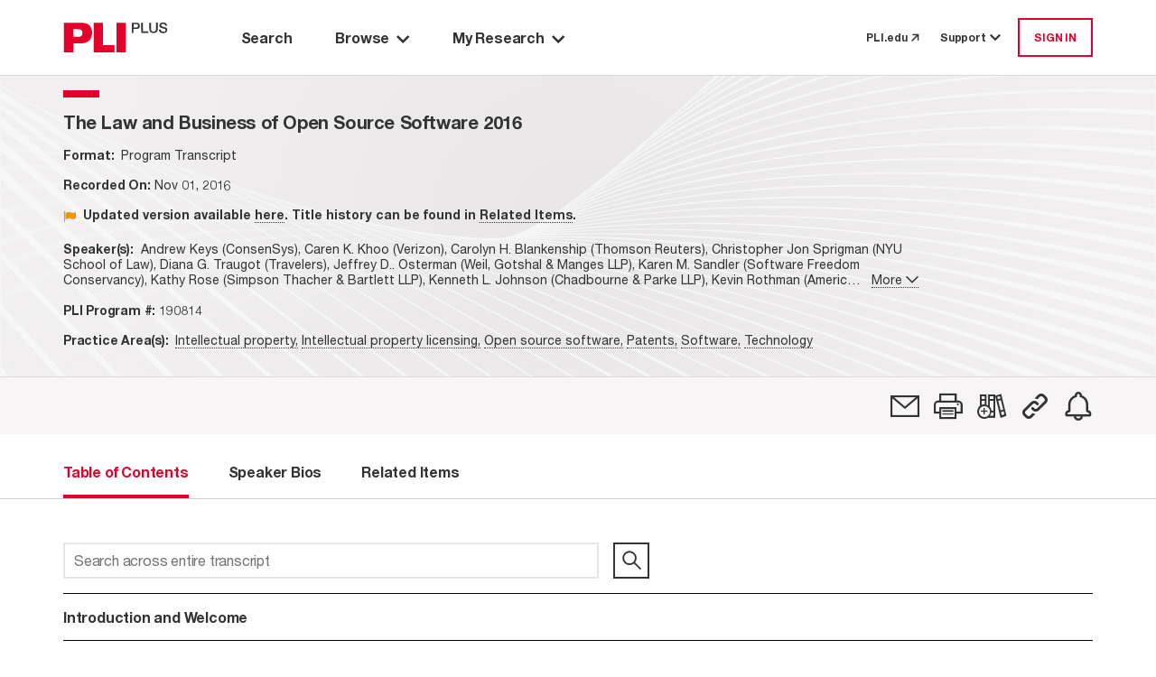

--- FILE ---
content_type: text/html; charset=utf-8
request_url: https://plus.pli.edu/Browse/Title?rows=10&fq=~2B~title_id~3A282B~190814~29~&facet=true
body_size: 16046
content:
<!DOCTYPE html>
<html lang="en">

<head>
    <meta charset="UTF-8" />
    <meta name="viewport" content="width=device-width, initial-scale=1.0" />
    <meta http-equiv="X-UA-Compatible" content="IE=Edge" /> 
    <meta name="apple-itunes-app" content="app-id=1042352941, app-argument=https://plus.pli.edu/Browse/Title?rows=10&amp;fq=~2B~title_id~3A282B~190814~29~&amp;facet=true" />
    <title>The Law and Business of Open Source Software 2016 - PLI PLUS</title>
    <link rel='shortcut icon' href='/images/favicon.ico' type='image/x-icon' />
    <!-- css -->
    <link href='/kit-5c6e9ae1d5-web/css/custom-icons.min.css' rel="stylesheet" />

    <link rel="stylesheet" href="/mainIndex.77bfce96ff19e9fb4b26.css">

    <script src="/runtime.2e87ce651d1dbd5badb4.bundle.js"></script>

    <script src="/shared.fbadc4afc52c0367339c.bundle.js"></script>

    <script src="/mainIndex.d0d0ab4a9586b2992798.bundle.js"></script>

</head>
<!--[if lte IE 7]>     <body class="ie ie7 lte7 lte9 lte8"> <![endif]--> 
<!--[if IE 8]>     <body class="ie ie8 lte9 lte8"> <![endif]--> 
<!--[if IE 9]>     <body class="ie ie9 lte9"> <![endif]-->
<!--[if gt IE 9]>  <body> <![endif]-->
<!--[if !IE]><!-->
<body>
    <!--<![endif]-->
        <iframe id="silentlogin" src="" style="display: none;"></iframe>
        <script src="https://connect.pli.edu/identity/isauthenticated.js?639046235970052576"></script>
        <script>
            (function () {
              try {
                if (!window.identity || typeof identity.isAuthenticated === "undefined") return;
                if (identity.isAuthenticated) {
                  // DO NOT stop the page; let React and other bundles load.
                  var iframe = document.getElementById("silentlogin");
                  if (!iframe) return;

                var userAuthenticated = false;

                var authUserCookie = (document.cookie.includes("AuthUser="))

                //If AuthUser cookie is present reload was attempted
                if (!authUserCookie && !userAuthenticated) {
                  document.cookie = "AuthUser=" + encodeURIComponent(JSON.stringify(window.identity));
                  window.location.replace(window.location.href);
                }

                  var returnPath = "/loggedin";
                  iframe.src = "/login?ReturnUrl=" + encodeURIComponent(returnPath);

                  iframe.onload = function () {
                    var win = iframe.contentWindow || iframe;
                    try {
                      // When the silent /login inside iframe lands on /loggedin, refresh current page
                      if (win.location && typeof win.location.href === "string" &&
                          win.location.href.indexOf(returnPath) > -1) {

                        // Persist referrer safely
                        document.cookie = "referrer=";

                        // Reload current URL (no hash trimming needed unless you have a reason)
                        window.location.replace(window.location.href);
                      }
                    } catch (e) {
                      // Cross-origin or timing issues—ignore
                    }
                  };
                }
              } catch (e) {
                console.warn("Silent auth bootstrap error:", e);
              }
            })();
        </script>

    <div class="Discover">
        <a class="off-screen skip-to-content row no-gutters p-3" href="#main-area">
            <span class="skip-to-content__text text-center mx-auto">
                Skip to Main Content
            </span>
        </a>
        <div class="HeaderContainer">
            
    <header id="globalHeader"></header>

    <script>
        function renderHeader() {
            const headerProps = {
  "trainingCenterUrl": "https://libraryrelations.pli.edu/plus-training-center",
  "profileUrl": "https://connect.pli.edu/identity/profile?clientid=plusweb.core&returnurl=https%3A%2F%2Fplus.pli.edu%2FBrowse%2FTitle%3Frows%3D10%26fq%3D%7E2B%7Etitle_id%7E3A282B%7E190814%7E29%7E%26facet%3Dtrue",
  "browserUrl": "/browse/result?rows=10&sort=s_date+desc&mode=Group_By_Series",
  "browseByPracticeAreaUrl": "/browse/pa?rows=10&sort=s_date+desc",
  "adminUrl": "/Admin",
  "adminContentIndexUrl": null,
  "adminTaxonomyToolUrl": null,
  "adminGroupingsManagerUrl": null,
  "defaultPageUrl": "https://plus.pli.edu/",
  "bookshelfUrl": "/Account/Bookshelf",
  "historyUrl": "/User/History",
  "logoutUrl": "/logout",
  "loginUrl": "/login?ReturnUrl=https%3A%2F%2Fplus.pli.edu%2FBrowse%2FTitle%3Frows%3D10%26fq%3D%7E2B%7Etitle_id%7E3A282B%7E190814%7E29%7E%26facet%3Dtrue",
  "createAccountUrl": "/createprofile?ReturnUrl=https%3A%2F%2Fplus.pli.edu%2FBrowse%2FTitle%3Frows%3D10%26fq%3D%7E2B%7Etitle_id%7E3A282B%7E190814%7E29%7E%26facet%3Dtrue",
  "preferencesUrl": "https://plus.pli.edu/Preferences",
  "userPreferences": {
    "userId": null,
    "homepage": "/search/index",
    "searchDefault": null,
    "hideAdvanceSearch": true,
    "searchDefaultEntities": [
      "Answer Books",
      "Course Handbooks",
      "Forms",
      "Periodicals",
      "Transcripts",
      "Treatises"
    ],
    "searchDefaultFormats": [
      "Books",
      "Forms",
      "Periodicals",
      "Transcripts"
    ],
    "searchExcludeArchivalTitles": true,
    "searchDateRangeFrom": "2024",
    "searchDateRangeTo": "",
    "searchResultSort": "score desc,s_date desc",
    "searchResultCount": "10",
    "browseResultSort": "s_date desc",
    "browseResultCount": "10",
    "browseDefaultView": "Group_By_Series",
    "browsePAResultCount": "10",
    "browsePAResultSort": "s_date desc",
    "browseDefaultPracticeArea": null,
    "dateAddedUTC": "0001-01-01T00:00:00",
    "dateUpdatedUTC": "0001-01-01T00:00:00"
  },
  "user": {
    "isLoggedIn": false,
    "isTrial": false,
    "isIP": false,
    "greeting": null,
    "primaryOrganizationName": null,
    "isProgramAttendee": false,
    "preferences": null
  },
  "alerts": [],
  "contactUsNumber": "877.900.5291",
  "contactUsEmail": "PLUS@pli.edu",
  "metaNav": [],
  "tourSlideshowBlock": {
    "carouselItemList": [
      {
        "image": {
          "id": 1392312,
          "workId": 0,
          "url": "/globalassets/take-a-tour-new-slide-1.png"
        },
        "imageUrl": "https://www.pli.edu/globalassets/take-a-tour-new-slide-1.png",
        "name": null,
        "text": "<p>Take a Tour: Search Page</p>",
        "textAuthor": null,
        "textDescription": "Take a Tour: Search Page",
        "contentType": [
          "Block",
          "CarouselItemBlock"
        ],
        "startPublish": "0001-01-01T00:00:00",
        "stopPublish": "0001-01-01T00:00:00",
        "status": null
      },
      {
        "image": {
          "id": 1392314,
          "workId": 0,
          "url": "/contentassets/02c5744d7eda45148a7b790fff429227/take-a-tour-new-slide-2.png"
        },
        "imageUrl": "https://www.pli.edu/contentassets/02c5744d7eda45148a7b790fff429227/take-a-tour-new-slide-2.png",
        "name": null,
        "text": "<p>Take a Tour: Search Results</p>",
        "textAuthor": null,
        "textDescription": "Take a Tour: Search Results",
        "contentType": [
          "Block",
          "CarouselItemBlock"
        ],
        "startPublish": "0001-01-01T00:00:00",
        "stopPublish": "0001-01-01T00:00:00",
        "status": null
      },
      {
        "image": {
          "id": 1392316,
          "workId": 0,
          "url": "/contentassets/fb0697f0e07045a1b252a8f9b6d4c551/take-a-tour-new-slide-3.png"
        },
        "imageUrl": "https://www.pli.edu/contentassets/fb0697f0e07045a1b252a8f9b6d4c551/take-a-tour-new-slide-3.png",
        "name": null,
        "text": "<p>Take a Tour: Browse by Title</p>",
        "textAuthor": null,
        "textDescription": "Take a Tour: Browse by Title",
        "contentType": [
          "Block",
          "CarouselItemBlock"
        ],
        "startPublish": "0001-01-01T00:00:00",
        "stopPublish": "0001-01-01T00:00:00",
        "status": null
      },
      {
        "image": {
          "id": 1392319,
          "workId": 0,
          "url": "/contentassets/0bf776413d264c3bb772ecf57f9afa7d/take-a-tour-new-slide-4.png"
        },
        "imageUrl": "https://www.pli.edu/contentassets/0bf776413d264c3bb772ecf57f9afa7d/take-a-tour-new-slide-4.png",
        "name": null,
        "text": "<p>Take a Tour: Browse by Practice Area</p>",
        "textAuthor": null,
        "textDescription": "Take a Tour: Browse by Practice Area",
        "contentType": [
          "Block",
          "CarouselItemBlock"
        ],
        "startPublish": "0001-01-01T00:00:00",
        "stopPublish": "0001-01-01T00:00:00",
        "status": null
      },
      {
        "image": {
          "id": 1392321,
          "workId": 0,
          "url": "/contentassets/1d189d157da340f68a40c960e396c858/take-a-tour-new-slide-5.png"
        },
        "imageUrl": "https://www.pli.edu/contentassets/1d189d157da340f68a40c960e396c858/take-a-tour-new-slide-5.png",
        "name": null,
        "text": "<p>Take a Tour: My Research</p>",
        "textAuthor": null,
        "textDescription": "Take a Tour: My Research",
        "contentType": [
          "Block",
          "CarouselItemBlock"
        ],
        "startPublish": "0001-01-01T00:00:00",
        "stopPublish": "0001-01-01T00:00:00",
        "status": null
      },
      {
        "image": {
          "id": 1392324,
          "workId": 0,
          "url": "/contentassets/8d0124c670864ff599277434d006ee2d/take-a-tour-new-slide-6.png"
        },
        "imageUrl": "https://www.pli.edu/contentassets/8d0124c670864ff599277434d006ee2d/take-a-tour-new-slide-6.png",
        "name": null,
        "text": "<p>Take a Tour: Help options</p>",
        "textAuthor": null,
        "textDescription": "Take a Tour: Help options",
        "contentType": [
          "Block",
          "CarouselItemBlock"
        ],
        "startPublish": "0001-01-01T00:00:00",
        "stopPublish": "0001-01-01T00:00:00",
        "status": null
      }
    ],
    "blockTitle": "Tour Slideshow",
    "autoplay": false,
    "autoplaySpeed": 2,
    "name": "Tour Slideshow",
    "contentType": [
      "Block",
      "CarouselBlock"
    ],
    "startPublish": "0001-01-01T00:00:00",
    "stopPublish": "0001-01-01T00:00:00",
    "status": null
  },
  "adminContractDownloadRestrictionUrl": null,
  "adminCADUrl": null,
  "adminFunctionsManagerUrl": null
};
            const container = document.getElementById("globalHeader");
            const root = ReactDOM.createRoot(container);
            root.render(
                React.createElement(Header, headerProps)
            );
        }
        renderHeader();
    </script>


        </div>
        <div id="main-area" class="MainBackShell" role="main">
            <div id="ContentContainer" class="ContentContainer content-container">
                <div id="spinner" style="display:none;"></div>
                
<script src="/jquery-3.5.1.js"></script>
<script src="/jquerystaticIndex.302eda2211c603d88bea.bundle.js"></script>

<script src="/discoverplus.js"></script>

<script src="/solr.lucene.jscc.js" type="text/javascript"></script>
<script src="/titleIndex.afe49ccf7039a5b038c3.bundle.js"></script>

<link rel="stylesheet" href="/titleIndex.5b70f9ee32767dec713d.css">

        <div class="TOC">
            <div class="background d-flex flex-column">
                <div class="Navigate d-flex flex-column pt-0">
                    <div id="navigation-toc"></div>
                </div>
            </div>
        </div>
<script>


    const validateServerResource = function (resourcePath) {
        const fetchResponse = function (response) {
            if (!response.ok)
                return '';
            return resourcePath;
        };

        const promiseResolve = function (resolve) {
            resolve(resourcePath);
        };

        if (resourcePath && resourcePath !== '') {
            return fetch(resourcePath, { method: 'HEAD' }).then(fetchResponse);
        } else {
            return new Promise(promiseResolve);
        }
    }

    function renderBookNavigation(opts) {
                        const tocProps = {
                            bookNavigator: {
                                record: {
                                    id: "190814-FM",
                                    bookTitle: "The Law and Business of Open Source Software 2016",
                                    bookTitleQuery: "",
                                    chapterTitle: "",
                                    chapterDescription: "",
                                    chapterType:"",
                                    entityType: "Transcripts",
                                    entityTypeSeriesId: "161-3249",
                                    journalType: "",
                                    titleId:"190814",
                                    publicationYear: "2016",
                                    tag: false,
                                    shelf: false,
                                    refChapters: [],
                                    publicationDate:"2016-11-01T12:00:00Z",
                                    publicationDateFormatted: "Nov 01, 2016",
                                    isSupplemented: false,
                                    authorAffiliation: "Andrew  Keys (ConsenSys), Caren K. Khoo (Verizon), Carolyn H. Blankenship (Thomson Reuters), Christopher Jon  Sprigman (NYU School of Law), Diana G. Traugot (Travelers), Jeffrey D.. Osterman (Weil, Gotshal & Manges LLP), Karen M. Sandler (Software Freedom Conservancy), Kathy Rose (Simpson Thacher & Bartlett LLP), Kenneth L. Johnson (Chadbourne & Parke LLP), Kevin Rothman (American Express), Lori E. Lesser (Simpson Thacher & Bartlett LLP), Stuart D. Levi (Skadden, Arps, Slate, Meagher & Flom LLP), Terry J. Ilardi (IBM Corporation), Thomas C. Arcidiacono (Bloomberg)",
                                    practiceAreas: [
  {
    "practiceArea": "Intellectual property",
    "path": "/browse/pa/Intellectual_property"
  },
  {
    "practiceArea": "Intellectual property licensing",
    "path": "/browse/pa/Intellectual_property/Intellectual_property_licensing"
  },
  {
    "practiceArea": "Open source software",
    "path": "/browse/pa/Technology/Software/Open_source_software"
  },
  {
    "practiceArea": "Patents",
    "path": "/browse/pa/Intellectual_property/Patents"
  },
  {
    "practiceArea": "Software",
    "path": "/browse/pa/Technology/Software"
  },
  {
    "practiceArea": "Technology",
    "path": "/browse/pa/Technology"
  }
],
                                    supplementedDate:"2016-11-01T12:00:00Z",
                                    bookImage: opts['bookImage'] ? opts['bookImage'] : "",
                                    isbn:"",
                                    chbSpine:[],
                                    currPublicationDate: 1478001600000,
                                    seriesId: 3249,
                                    seriesTitle: "",
                                    relatedItemsCount: 42,
                                    transcriptId: "190814-FM",
                                    permalink: "/Browse/title?fq=title_id%3A(190814)",
                                    isSECI: false,
                                    itemClass: "OnDemandWebPrograms",
                                    productType: [
  "Program Transcript"
],
                                    contentType: "Segment",
                                    isArchived: true ,
                                    faculty: {}
                                },
                                programAccess: {
  "hasAccessToProgramOrSegment": false,
  "userIsPM": false,
  "programIsAvailable": false,
  "isProgramAttendee": false
},
                                pdpUrl: "https://www.pli.edu/api/client/product-map/190814",
                                searchQuery: "",
                                actions: [
  {
    "name": "Email",
    "iconClass": "fa-email",
    "description": "",
    "trialMessage": "Not available for trial users",
    "isAuthenticated": false,
    "toolTipMessage": "Email",
    "postMethod": "/Account/EmailTitle",
    "isTrial": false,
    "isPlusSubscriber": false,
    "isLoggedIn": false,
    "trialLoggedMessage": "Not available for trial users",
    "url": "https://plus.pli.edu/Browse/Title?rows=10&fq=~2B~title_id~3A282B~190814~29~&facet=true",
    "solrResponseHeader": null,
    "loginRequired": true,
    "isSegmented": false,
    "isPurchased": false
  },
  {
    "name": "Print",
    "iconClass": "fa-print",
    "description": "",
    "trialMessage": "Not available for trial users",
    "isAuthenticated": false,
    "toolTipMessage": "Print View",
    "postMethod": null,
    "isTrial": false,
    "isPlusSubscriber": false,
    "isLoggedIn": false,
    "trialLoggedMessage": null,
    "url": "https://plus.pli.edu/Browse/Title?rows=10&fq=~2B~title_id~3A282B~190814~29~&facet=true",
    "solrResponseHeader": null,
    "loginRequired": false,
    "isSegmented": false,
    "isPurchased": false
  },
  {
    "name": "Bookshelf",
    "iconClass": "fa-bookshelf-add",
    "description": null,
    "trialMessage": "Not available for trial users",
    "isAuthenticated": false,
    "toolTipMessage": "Add to a Bookshelf",
    "postMethod": "/Account/ShelfPicker",
    "isTrial": false,
    "isPlusSubscriber": false,
    "isLoggedIn": false,
    "trialLoggedMessage": "Not available for trial users",
    "url": "/Browse/Title?rows=10&fq=~2B~title_id~3A282B~190814~29~&facet=true",
    "solrResponseHeader": null,
    "loginRequired": true,
    "isSegmented": false,
    "isPurchased": false
  },
  {
    "name": "Permalink",
    "iconClass": "fa-permalink",
    "description": null,
    "trialMessage": null,
    "isAuthenticated": false,
    "toolTipMessage": "Copy permalink to this version",
    "postMethod": "/Account/Permalink",
    "isTrial": false,
    "isPlusSubscriber": false,
    "isLoggedIn": false,
    "trialLoggedMessage": null,
    "url": "https://plus.pli.edu/Browse/Title?fq=title_id:(190814)",
    "solrResponseHeader": null,
    "loginRequired": false,
    "isSegmented": false,
    "isPurchased": false
  },
  {
    "name": "SearchAlert",
    "iconClass": "fa-alert",
    "description": "",
    "trialMessage": null,
    "isAuthenticated": false,
    "toolTipMessage": "Create Alert",
    "postMethod": "/SearchAlert/Create",
    "isTrial": false,
    "isPlusSubscriber": false,
    "isLoggedIn": false,
    "trialLoggedMessage": null,
    "url": "/Browse/Title?rows=10&fq=~2B~title_id~3A282B~190814~29~&facet=true",
    "solrResponseHeader": null,
    "loginRequired": true,
    "isSegmented": false,
    "isPurchased": false
  }
],
                                recordNumber: 1,
                                recordsQuantity: 0,
                                prevSearchQuery: "",
                                nextSearchQuery: "",
                                origin: "other",
                                backToSearchResultQuery: "",
                                viewType: 5,
                                isSearchContextNavigatorEnabled:  false,
                                cpeAccess:  false,
                                isSeriesInfoRequired:  false

                            },
                            tocTabs: {
                                bookTitle: "The Law and Business of Open Source Software 2016",
                                authors: [
  "Andrew  Keys",
  "Caren K. Khoo",
  "Carolyn H. Blankenship",
  "Christopher Jon  Sprigman",
  "Diana G. Traugot",
  "Jeffrey D.. Osterman",
  "Karen M. Sandler",
  "Kathy Rose",
  "Kenneth L. Johnson",
  "Kevin Rothman",
  "Lori E. Lesser",
  "Stuart D. Levi",
  "Terry J. Ilardi",
  "Thomas C. Arcidiacono"
],
                                bios: [
  "<p><strong>Mr. Levi </strong>is co-head of Skadden&#39;s Web3 and Digital Asset Practice and a partner in the firm&#39;s Technology Transaction and Intellectual Property group. Mr. Levi&#39;s background in computer science and the information technology industry allows Mr. Levi to understand the technology and business drivers underlying agreements and transactions in these areas.</p><p>Prior to joining Skadden, Mr. Levi was director of intellectual property for Reuters America Inc. and a vice president of Reuters NewMedia Inc. In these roles, he was responsible for all of Reuters’ technology and intellectual property matters..</p><p>Mr. Levi has written and spoken on numerous Web3, outsourcing, privacy, technology and intellectual property issues, and each year he co-chairs the Practising Law Institute’s Open Source Institute. Mr. Levi has been named a National Law Journal Trailblazer in cryptocurrency, blockchain and fintech, as well as a Thought Leader by Who’s Who Legal: Fintech &amp; Blockchain 2021. Mr. Levi has been named by Chambers USA as one of “America’s Leading Lawyers for Business” since 2004 and a leader in Blockchain technology; and by Chambers Global as one of the “World’s Leading Lawyers for Business” in technology transactions each year since 2002.</p><p><br></p>|Stuart D. Levi",
  "<p><strong>Terry Ilardi </strong>has, for the last 16 years, specialized in open source and copyright matters for the IBM Corporation as IBM’s Copyright Counsel. For that position he manages a team responsible for both copyright and open source reviews, another team responsible for copyright registrations, and provides daily counsel to the corporation on OSS and copyright matters. </p>\n<p>Mr. Ilardi is currently a member of the IPO’s Copyright Committee and the AIPLA’s Open Source subcommittee. He is currently an adviser to the American Law Institute’s (ALI) Restatement of the Law, Copyright and previously served as an adviser to the UC Berkeley Copyright Principles Project.  He taught software licensing at New York Law School for seven years and also served as an adviser to ALI’s Principles of the Law of Software Contracts project. He was an active participant in the GPLv3 Discussion Committee B from 2006 through the GPLv3’s publication in June, 2007 and additionally was chairman and founder of the Intellectual Property Owner’s Association Open Source Committee from its inception in 2002 through 2007. Mr. Ilardi has made numerous presentations on open source licensing, the GPL, mass market contracts and copyright for the ABA, AIPLA, IPO, PLI, Korean Copyright Commission and many other professional organizations and educational institutions and has published numerous articles on these same subjects.</p>\n<p>Mr. Ilardi is a graduate of the SUNY at Buffalo Law School and holds a B.S. in Physics from SUNY at Stony Brook. He is a member of the New York Bar and is admitted to practice before the US Patent and Trademark Office.</p>|Terry J. Ilardi",
  "<p><strong>Lori Lesser</strong> is a Partner at Simpson Thacher &amp; Bartlett LLP, where she is Head of the Intellectual Property Practice and Co-Chair of the Privacy and Cybersecurity Practice. Lori advises on all aspects of intellectual property, technology and privacy law. Lori is recognized Band 1 in Chambers and also in Legal500 as a leading lawyer, was recently named “Privacy &amp; Data Protection Lawyer of the Year” by Euromoney’s Women in Business Law Americas, the “Information Technology Lawyer of the Year” for New York City by Best Lawyers, and was in the “Top 50 Under 45” U.S. IP Lawyers (IP Law &amp; Business), among other rankings.  </p><p>Lori has served as a David Rockefeller Fellow for New York City and serves on the boards of the Partnership Fund for New York City and Greater New York. She serves on the advisory board for ChIPs (chief IP counsel) and lectures frequently on IP and technology topics. </p><p>Lori graduated from Harvard University (A.B., magna cum laude and Phi Beta Kappa, 1988) and Harvard Law School (J.D., cum laude, 1993).  </p>|Lori E. Lesser",
  "<p><b>Jeffrey Osterman</b> is the co-head of Weil’s Technology &amp; IP Transactions practice and is based in New York. Mr. Osterman concentrates on matters with deep commercial or technical complexity and has had extensive experience with pure patent licensing, technology transfer, outsourcing, technology integration, content licensing and merchandising. </p><p>Mr. Osterman regularly advises major pharmaceutical companies in connection with licensing and collaboration agreements; represents semiconductor and other technology companies in connection with development and licensing agreements; leads the technology and intellectual property aspects of major corporate transactions; and advises on the treatment of intellectual property matters in bankruptcy cases. </p><p>Mr. Osterman is ranked Band 1 for Technology &amp; Outsourcing in New York by Chambers USA, where clients note &quot;he’s just extremely thorough and he has the memory of an elephant.&quot; He is &quot;very smart, very responsive and won&#39;t fight about matters that aren&#39;t important.&quot; He is also recommended for Patents: Licensing, Technology Transactions and Healthcare: Life Sciences by Legal 500 US. Mr. Osterman is recognized as an “IP Star” for IP Transactions, Patent Strategy &amp; Counseling and Copyright by Managing Intellectual Property and has been named 2020 “Lawyer of the Year” for Technology Law in New York by Best Lawyers in America. He is “Highly Recommended” by IAM Patent 1000, where clients have noted he has “a stellar ability to see the forest through the trees, is a clear and concise draftsman and a constructive negotiator,” and that he is “the kind of sophisticated IP lawyer you need on a tough deal – he understands his clients’ industry and business and fights hard while communicating clearly in negotiations to get to a resolution.” Mr. Osterman was named a 2016 Technology “MVP” by Law360.</p>|Jeffrey D.. Osterman",
  "<p><strong>Kathy Lynne Rose</strong> has been Counsel to Simpson Thacher &amp; Bartlett LLP and has consulted on a wide variety of ethics issues. Kathy has more than 25 years’ experience practicing in the areas of banking, capital markets and securities, mergers and acquisitions. Kathy is a Lecturer-in-Law in Professional Responsibility at Columbia University School of Law, and she has also taught ethics seminars at The University of Chicago Law School.</p>\n<p>Kathy has actively served on the New York City Bar Committee on Professional Responsibility and the Ethics Committee. She co-chaired a Joint Subcommittee tasked with reviewing and updating the City Bar White Paper on Advertising in light of developments in social media, and she has previously chaired a Subcommittee that commented on the COSAC amendments and restructuring of the New York Code of Professional Responsibility, which were adopted in 2009 as the New York Rules of Professional Conduct. She is a former member of The Association’s Banking Committee and the Eastern European Affairs Committee.</p>\n<p>Kathy was General Counsel for the U.S. operations of Creditanstalt-Bankverein and Bank Austria Creditanstalt.</p>\n<p>Kathy received her B.A., magna cum laude and Phi Beta Kappa, from Brandeis University and her J.D. from Columbia University, where she was a member of the Journal of Transnational</p>\n<p>Law and a Harlan Fiske Stone Scholar. She received an interdisciplinary degree from the Parker School of Foreign and Comparative Law and graduated with Honors.</p>|Kathy Rose",
  "<p><strong style=\"font-size: 12pt;\">Carolyn H. Blankenship</strong><span style=\"font-size: 12pt;\"> is General Counsel and Secretary of BigBear.ai (BBAI:NYSE).  Previously, she was General Counsel for Innovation &amp; Product for Thomson Reuters, where she had been employed in various capacities for almost 22 years.  Ms. Blankenship has also held a variety of IP-related positions as both in-house and outside counsel, including stints at Skadden, Arps and Priceline.com. </span></p><p><span style=\"font-size: 12pt;\">As an undergraduate, Carolyn attended the Massachusetts Institute of Technology for two years and went on to earn a B.A. in Biology from Harvard College.  She has a J.D. from Arizona State University College of Law and clerked for the Hon. Noel Fidel of the Arizona State Court of Appeals. </span></p>|Carolyn H. Blankenship",
  "<p><strong>Karen M. Sandler</strong> is an attorney and the executive director of Software Freedom Conservancy, a 501c3 nonprofit organization focused on ethical technology. As a patient deeply concerned with the technology in her own body, Karen is known as a cyborg lawyer for her advocacy for free software as a life-or-death issue, particularly in relation to the software on medical devices. She co-organizes Outreachy, the award-winning outreach program for people who face under-representation, systemic bias, or discrimination in tech. She is an adjunct Lecturer-In-Law of Columbia Law School and a visiting scholar at University of California Santa Cruz.</p><p>Prior to joining Software Freedom Conservancy, Karen was the executive director of the GNOME Foundation. Before that, she was the general counsel of the Software Freedom Law Center. She began her career as a lawyer at Clifford Chance and Gibson, Dunn &amp; Crutcher LLP.</p><p>Karen received her law degree from Columbia Law School where she was a James Kent Scholar and co-founder of the Columbia Science and Technology Law Review. She also holds a bachelor of science in engineering from The Cooper Union for the Advancement of Science and Art.</p><p>Sandler has won awards for her work on behalf of software freedom, including the O’Reilly Open Source Award in 2011. She received an honorary doctorate from KU Leuven in 2023.</p><p><br></p>|Karen M. Sandler",
  "<p><strong>Kevin Rothman</strong> is the Chief Technology Counsel of American Express and head of its Global Technology, Cybersecurity, Procurement and Real Estate Law Group. He leads a group of lawyers and paralegals who have global responsibility for legal support of the company’s technology, cybersecurity, resiliency, procurement, third party management, and real estate organizations. His team are legal subject matter experts in a variety of legal disciplines, including those related to artificial intelligence, cybersecurity, third party oversight, authentication, resiliency, telecom, strategic transactions, procurement, outsourcing, and real estate. Mr. Rothman is a recipient of the AET Excellence Award, American Express Technology’s highest recognition for performance, and the American Express Chairman’s Award for Innovation. Prior to joining American Express, Kevin practiced law in the IP Transactions Group at Kirkland &amp; Ellis in New York, and the Technology Transactions Group at Cooley Godward in Silicon Valley. Kevin earned his B.A. at Yale University, and his J.D. at Columbia Law School. </p>|Kevin Rothman",
  "<strong>Dina Ganz Traugot </strong>is Associate Group General Counsel and Chief Contracts Counsel at Travelers.  As the head of the Contracts and Technology Legal Group, Dina leads a team of lawyers and paralegals who have responsibility for advising on various mobile, social media, website, cloud, open source, outsourcing and other technology legal issues, as well as structuring and negotiating technology, data/content licensing, marketing and many other types of deals.  Prior to joining Travelers, Dina was Associate General Counsel at Moody’s Corporation, with responsibility for global vendor contracts, intellectual property and privacy.  Dina also served as VP and Technology Counsel at Lehman Brothers; Director, Business &amp; Legal Affairs at A&amp;E Television; Counsel at Dow Jones; and Associate at Debevoise &amp; Plimpton.  Dina graduated with an A.B. from Brown University and a J.D. from Yale Law School.|Diana G. Traugot",
  "<p><strong>Kenneth L. Johnson</strong> has advised a variety of publicly and privately held companies, ranging from emerging growth companies to leading financial services firms, on a broad array of intellectual property (IP), technology and green energy matters. His practice focuses on: </p>\n<p>Procurement, management and licensing of IP assets</p>\n<p>Complex IP/technology transactions</p>\n<p>High-stakes IP/technology litigation</p>\n<p>Business-focused IP support for corporate transactions</p>\n<p>Mr. Johnson&#39;s experience includes serving as Chief Patent Counsel for Credit Suisse, where he reinvigorated the patent program and realigned it with the business needs of the bank. His efforts resulted in a significant increase in the number of patents filed, and helped create one of Credit Suisse&#39;s first technology spin-outs, the revenues from which will help offset the costs typically associated with the IT back-office function. </p>\n<p>Mr. Johnson&#39;s experience in green energy and technology includes carbon financing and trading, including providing IP advice and counseling to a client in connection with their development of a first-of-its-kind structured financial product for the sale of emissions credits from a portfolio of CDM projects.</p>\n<p>Mr. Johnson has more than 15 years of experience in IP and technology law. Prior to joining the firm, Mr. Johnson was a partner at a firm where he counseled emerging growth and established companies on various business-critical IP and technology matters including: IP procurement and enforcement, corporate partnering agreements, IP licensing and technology transactions, corporate finance and capital markets, DMCA, privacy and open source.  </p>|Kenneth L. Johnson",
  "<strong>Chris Sprigman</strong> teaches intellectual property law, antitrust law, competition policy and comparative constitutional law. His scholarship focuses on how legal rules affect innovation and the deployment of new technologies. He is the author of numerous articles both in law reviews in the popular press, as well as a book, <em>The Knockoff Economy: How Imitation Sparks Innovation</em> (Oxford 2012), co-authored with Kal Raustiala of the UCLA School of Law. Sprigman received his B.A. with honors from the University of Pennsylvania in 1988. He attended the University of Chicago Law School, serving as a comment editor of the University of Chicago Law Review and graduating with honors in 1993. Following graduation, Sprigman clerked for Judge Stephen Reinhardt of the U.S. Court of Appeals for the Ninth Circuit, and for Justice Lourens H. W. Ackermann of the Constitutional Court of South Africa. Sprigman also taught at the law school of the University of the Witwatersrand, in Johannesburg, South Africa. From 1999 to 2001, Sprigman served as appellate counsel in the Antitrust Division of the U.S. Department of Justice, where he worked on U.S. v. Microsoft, among other matters. Sprigman then joined the Washington, D.C., office of King &amp; Spalding, where he was elected a partner. In 2003, he left law practice to become a Residential Fellow at the Center for Internet and Society at Stanford Law School. He joined the University of Virginia faculty in 2005, and moved from UVA to NYU Law School in 2013.|Christopher Jon  Sprigman",
  "<p>Andrew comes to ConsenSys with capital markets, technology, and entrepreneurial experience. Previously, Andrew worked for UBS investment bank in equities analysis. Later, he was responsible for creation and distribution of life settlement products to hedge funds and investment banks. After, he co-founded a revenue cycle management company where he learned about Bitcoin and eventually Ethereum.</p>\n<p>Andrew drives strategic technological partnerships, business development, and communications for ConsenSys and co-founded ConsenSys Enterprise, to create Ethereum blockchain solutions for Fortune 500 clientele.</p>\n<p>Andrew graduated from Loyola University Maryland and University of Auckland with degrees in economics and international finance.Andrew Keys // Head of Global Business Development.</p>|Andrew  Keys"
],
                                entityType: "Transcripts",
                                hasBioTab: true,
                                hasOverviewTab:  false,
                                overview: "",
                                relatedItemsCount: 42,
                                chapters: [
  {
    "supplementDate": null,
    "publicationDate": null,
    "bookTitle": null,
    "chapterDescription": "Introduction and Welcome",
    "chapterTitle": null,
    "chapterType": null,
    "title": "Introduction and Welcome",
    "title_id": null,
    "authors": null,
    "id": "201928",
    "pdfLink": null,
    "text": null,
    "query": "/Details/Details?rows=10&fq=%7e2B%7etitle_id%7e3A%7e(%7e2B22%7e190814%7e22%7e)&fq=%7e2B%7eid%7e3A%7e(%7e2B22%7e201928%7e22%7e)&facet=true&origin=title",
    "isError": false,
    "isSoftError": null,
    "isSearchable": true,
    "isTitleSearchable": true,
    "contentExists": true,
    "isPart": false,
    "isPermissionToDownload": false,
    "isAuthorizedToAccess": false,
    "hasEAccess": false,
    "hasEPDFAccess": false,
    "doundloadUrl": null,
    "moreInfoUrl": null,
    "isForElDistribution": false,
    "isLoggedIn": false,
    "isViewable": true,
    "isXMLViewable": null,
    "isPdfViewable": null,
    "restrictionReason": null,
    "restrictedReasonMsg": null,
    "tags": null,
    "shelves": null,
    "entityTypePK": null,
    "showPlayButtonOnParagraphs": false,
    "permaLink": "/Details/Details?fq=id%3A(201928)",
    "contentTypeTaxonomy": null,
    "item_Class": null,
    "formFormat": null,
    "formInfo": null
  },
  {
    "supplementDate": null,
    "publicationDate": null,
    "bookTitle": null,
    "chapterDescription": "Open Source Technology and License Overview",
    "chapterTitle": null,
    "chapterType": null,
    "title": "Open Source Technology and License Overview",
    "title_id": null,
    "authors": null,
    "id": "201929",
    "pdfLink": null,
    "text": null,
    "query": "/Details/Details?rows=10&fq=%7e2B%7etitle_id%7e3A%7e(%7e2B22%7e190814%7e22%7e)&fq=%7e2B%7eid%7e3A%7e(%7e2B22%7e201929%7e22%7e)&facet=true&origin=title",
    "isError": false,
    "isSoftError": null,
    "isSearchable": true,
    "isTitleSearchable": true,
    "contentExists": true,
    "isPart": false,
    "isPermissionToDownload": false,
    "isAuthorizedToAccess": false,
    "hasEAccess": false,
    "hasEPDFAccess": false,
    "doundloadUrl": null,
    "moreInfoUrl": null,
    "isForElDistribution": false,
    "isLoggedIn": false,
    "isViewable": true,
    "isXMLViewable": null,
    "isPdfViewable": null,
    "restrictionReason": null,
    "restrictedReasonMsg": null,
    "tags": null,
    "shelves": null,
    "entityTypePK": null,
    "showPlayButtonOnParagraphs": false,
    "permaLink": "/Details/Details?fq=id%3A(201929)",
    "contentTypeTaxonomy": null,
    "item_Class": null,
    "formFormat": null,
    "formInfo": null
  },
  {
    "supplementDate": null,
    "publicationDate": null,
    "bookTitle": null,
    "chapterDescription": "Best Practices for License Enforcement and Avoiding Litigation in Open Source Software",
    "chapterTitle": null,
    "chapterType": null,
    "title": "Best Practices for License Enforcement and Avoiding Litigation in Open Source Software",
    "title_id": null,
    "authors": null,
    "id": "201930",
    "pdfLink": null,
    "text": null,
    "query": "/Details/Details?rows=10&fq=%7e2B%7etitle_id%7e3A%7e(%7e2B22%7e190814%7e22%7e)&fq=%7e2B%7eid%7e3A%7e(%7e2B22%7e201930%7e22%7e)&facet=true&origin=title",
    "isError": false,
    "isSoftError": null,
    "isSearchable": true,
    "isTitleSearchable": true,
    "contentExists": true,
    "isPart": false,
    "isPermissionToDownload": false,
    "isAuthorizedToAccess": false,
    "hasEAccess": false,
    "hasEPDFAccess": false,
    "doundloadUrl": null,
    "moreInfoUrl": null,
    "isForElDistribution": false,
    "isLoggedIn": false,
    "isViewable": true,
    "isXMLViewable": null,
    "isPdfViewable": null,
    "restrictionReason": null,
    "restrictedReasonMsg": null,
    "tags": null,
    "shelves": null,
    "entityTypePK": null,
    "showPlayButtonOnParagraphs": false,
    "permaLink": "/Details/Details?fq=id%3A(201930)",
    "contentTypeTaxonomy": null,
    "item_Class": null,
    "formFormat": null,
    "formInfo": null
  },
  {
    "supplementDate": null,
    "publicationDate": null,
    "bookTitle": null,
    "chapterDescription": "Effective Business Practices in the Open Source Cloud",
    "chapterTitle": null,
    "chapterType": null,
    "title": "Effective Business Practices in the Open Source Cloud",
    "title_id": null,
    "authors": null,
    "id": "201931",
    "pdfLink": null,
    "text": null,
    "query": "/Details/Details?rows=10&fq=%7e2B%7etitle_id%7e3A%7e(%7e2B22%7e190814%7e22%7e)&fq=%7e2B%7eid%7e3A%7e(%7e2B22%7e201931%7e22%7e)&facet=true&origin=title",
    "isError": false,
    "isSoftError": null,
    "isSearchable": true,
    "isTitleSearchable": true,
    "contentExists": true,
    "isPart": false,
    "isPermissionToDownload": false,
    "isAuthorizedToAccess": false,
    "hasEAccess": false,
    "hasEPDFAccess": false,
    "doundloadUrl": null,
    "moreInfoUrl": null,
    "isForElDistribution": false,
    "isLoggedIn": false,
    "isViewable": true,
    "isXMLViewable": null,
    "isPdfViewable": null,
    "restrictionReason": null,
    "restrictedReasonMsg": null,
    "tags": null,
    "shelves": null,
    "entityTypePK": null,
    "showPlayButtonOnParagraphs": false,
    "permaLink": "/Details/Details?fq=id%3A(201931)",
    "contentTypeTaxonomy": null,
    "item_Class": null,
    "formFormat": null,
    "formInfo": null
  },
  {
    "supplementDate": null,
    "publicationDate": null,
    "bookTitle": null,
    "chapterDescription": "Royalty-Free Patents and Open Standards in Open Source Software",
    "chapterTitle": null,
    "chapterType": null,
    "title": "Royalty-Free Patents and Open Standards in Open Source Software",
    "title_id": null,
    "authors": null,
    "id": "201932",
    "pdfLink": null,
    "text": null,
    "query": "/Details/Details?rows=10&fq=%7e2B%7etitle_id%7e3A%7e(%7e2B22%7e190814%7e22%7e)&fq=%7e2B%7eid%7e3A%7e(%7e2B22%7e201932%7e22%7e)&facet=true&origin=title",
    "isError": false,
    "isSoftError": null,
    "isSearchable": true,
    "isTitleSearchable": true,
    "contentExists": true,
    "isPart": false,
    "isPermissionToDownload": false,
    "isAuthorizedToAccess": false,
    "hasEAccess": false,
    "hasEPDFAccess": false,
    "doundloadUrl": null,
    "moreInfoUrl": null,
    "isForElDistribution": false,
    "isLoggedIn": false,
    "isViewable": true,
    "isXMLViewable": null,
    "isPdfViewable": null,
    "restrictionReason": null,
    "restrictedReasonMsg": null,
    "tags": null,
    "shelves": null,
    "entityTypePK": null,
    "showPlayButtonOnParagraphs": false,
    "permaLink": "/Details/Details?fq=id%3A(201932)",
    "contentTypeTaxonomy": null,
    "item_Class": null,
    "formFormat": null,
    "formInfo": null
  },
  {
    "supplementDate": null,
    "publicationDate": null,
    "bookTitle": null,
    "chapterDescription": "Hot Topics: Critical Issues and Important FOSS Litigation in the US and Europe",
    "chapterTitle": null,
    "chapterType": null,
    "title": "Hot Topics: Critical Issues and Important FOSS Litigation in the US and Europe",
    "title_id": null,
    "authors": null,
    "id": "201933",
    "pdfLink": null,
    "text": null,
    "query": "/Details/Details?rows=10&fq=%7e2B%7etitle_id%7e3A%7e(%7e2B22%7e190814%7e22%7e)&fq=%7e2B%7eid%7e3A%7e(%7e2B22%7e201933%7e22%7e)&facet=true&origin=title",
    "isError": false,
    "isSoftError": null,
    "isSearchable": true,
    "isTitleSearchable": true,
    "contentExists": true,
    "isPart": false,
    "isPermissionToDownload": false,
    "isAuthorizedToAccess": false,
    "hasEAccess": false,
    "hasEPDFAccess": false,
    "doundloadUrl": null,
    "moreInfoUrl": null,
    "isForElDistribution": false,
    "isLoggedIn": false,
    "isViewable": true,
    "isXMLViewable": null,
    "isPdfViewable": null,
    "restrictionReason": null,
    "restrictedReasonMsg": null,
    "tags": null,
    "shelves": null,
    "entityTypePK": null,
    "showPlayButtonOnParagraphs": false,
    "permaLink": "/Details/Details?fq=id%3A(201933)",
    "contentTypeTaxonomy": null,
    "item_Class": null,
    "formFormat": null,
    "formInfo": null
  },
  {
    "supplementDate": null,
    "publicationDate": null,
    "bookTitle": null,
    "chapterDescription": "Awareness of Ethics for the Open Source Practitioner",
    "chapterTitle": null,
    "chapterType": null,
    "title": "Awareness of Ethics for the Open Source Practitioner",
    "title_id": null,
    "authors": null,
    "id": "201934",
    "pdfLink": null,
    "text": null,
    "query": "/Details/Details?rows=10&fq=%7e2B%7etitle_id%7e3A%7e(%7e2B22%7e190814%7e22%7e)&fq=%7e2B%7eid%7e3A%7e(%7e2B22%7e201934%7e22%7e)&facet=true&origin=title",
    "isError": false,
    "isSoftError": null,
    "isSearchable": true,
    "isTitleSearchable": true,
    "contentExists": true,
    "isPart": false,
    "isPermissionToDownload": false,
    "isAuthorizedToAccess": false,
    "hasEAccess": false,
    "hasEPDFAccess": false,
    "doundloadUrl": null,
    "moreInfoUrl": null,
    "isForElDistribution": false,
    "isLoggedIn": false,
    "isViewable": true,
    "isXMLViewable": null,
    "isPdfViewable": null,
    "restrictionReason": null,
    "restrictedReasonMsg": null,
    "tags": null,
    "shelves": null,
    "entityTypePK": null,
    "showPlayButtonOnParagraphs": false,
    "permaLink": "/Details/Details?fq=id%3A(201934)",
    "contentTypeTaxonomy": null,
    "item_Class": null,
    "formFormat": null,
    "formInfo": null
  }
],
                                releaseInfo: opts['releaseInfo'] ? opts['releaseInfo'] : "",
                                isDownloadLimited: false
                            },
                            masterTitleLink: "",
                        };
                        const container = document.getElementById("navigation-toc");
                        const root = ReactDOM.createRoot(container);
                        root.render(
                            React.createElement(TOC, tocProps)
                        );
    }

    const releaseInfo = validateServerResource( "");
    const bookImage = validateServerResource("");
    const collectServerDataCallback = function (results) {
        renderBookNavigation({ releaseInfo: results[0], bookImage: results[1] });
    }
    Promise.all([releaseInfo, bookImage]).then(collectServerDataCallback);
</script>



            </div>
        </div>

        <div class="FooterContainer">
            <div id="backToTop"></div>
<footer id="globalFooter">
</footer>

<script>

    function renderFooter() {
        const container = document.getElementById("globalFooter");
        const FooterProps = {
  "pliLibrarianBlog": "https://libraryrelations.pli.edu/",
  "downloadIOSApp": "https://apps.apple.com/us/app/pli-plus/id1042352941",
  "aboutPliPlus": "https://www.pli.edu/publications/pliplus",
  "trainingCenter": "https://libraryrelations.pli.edu/plus-training-center",
  "termsOfUse": "https://www.pli.edu/terms-of-use",
  "privacyPolicy": "https://www.pli.edu/privacy-policy",
  "disclaimer": "https://www.pli.edu/disclaimer",
  "linkedinIcon": "https://www.linkedin.com/company/practising-law-institute/mycompany/",
  "youTubeIcon": "https://www.youtube.com/user/PLILibraryRelations/",
  "contactUs": "https://www.pli.edu/contact-us",
  "aboutPli": "https://www.pli.edu/about",
  "mediaPress": "https://www.pli.edu/media-and-press",
  "footerBlurb": "<p><img src=\"https://cms.pli.edu/globalassets/faculty/b/be/evercurrent_02.png\" alt=\"ever current logo\" width=\"169\" height=\"18\" /><br /><br /></p>\n<p>PLI PLUS is Practising Law Institute's research database which provides electronic access to the full collection of PLI Press publications.</p>",
  "getInvolved": "https://www.pli.edu/insights/get_involved"
};
        const root = ReactDOM.createRoot(container)
        root.render(
                React.createElement(Footer,FooterProps)
        );
    }
    renderFooter();
    function renderBackToTop() {
        const container = document.getElementById("backToTop");
        const root = ReactDOM.createRoot(container);
        root.render(
            React.createElement(BackToTop)
        );
    }
    renderBackToTop();

</script>



        </div>

    </div>
    
</body>

</html>
